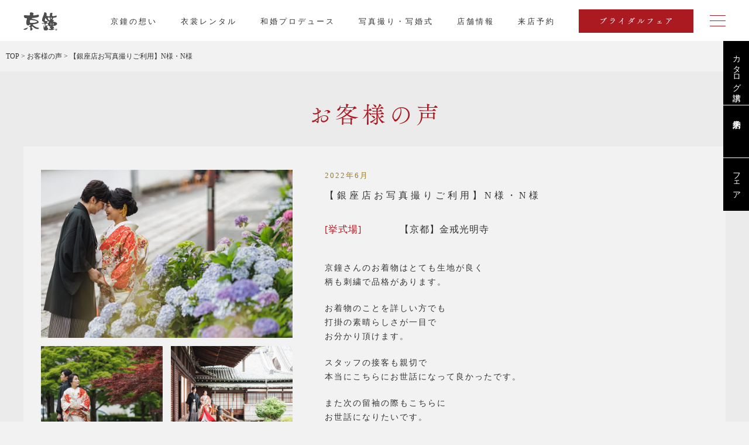

--- FILE ---
content_type: text/html; charset=UTF-8
request_url: https://www.kyokane.co.jp/voice/voice-10221/
body_size: 10958
content:
<!DOCTYPE html>
<html lang="ja">
<head prefix="og: http://ogp.me/ns# fb: http://ogp.me/ns/fb# article: http://ogp.me/ns/article#">
<meta charset="utf-8">
<meta http-equiv="X-UA-Compatible" content="IE=edge">
<meta name="msapplication-config" content="/browserconfig.xml">
<meta name="msapplication-TileColor" content="#ffffff">
<meta name="msapplication-TileImage" content="/mstile-144x144.png">
<link rel="icon" type="image/x-icon" href="/favicon.ico">
<link rel="apple-touch-icon" sizes="180x180" href="/apple-touch-icon-180x180.png">
<link rel="icon" type="image/png" sizes="192x192" href="/android-chrome-192x192.png">
<link rel="manifest" href="/manifest.json">
<meta name='robots' content='index, follow, max-image-preview:large, max-snippet:-1, max-video-preview:-1' />
    <script>
        var ajaxurl = 'https://www.kyokane.co.jp/wp/wp-admin/admin-ajax.php';
        var ajaxnounse = 'f9b07fb04a';
    </script>

	<!-- This site is optimized with the Yoast SEO plugin v21.1 - https://yoast.com/wordpress/plugins/seo/ -->
	<title>【銀座店お写真撮りご利用】N様・N様 | 【京鐘 想い出結婚式】京都・東京の和婚プロデュースと高品質な和装レンタル</title>
	<meta name="description" content="京鐘は「想い出結婚式」の名で世界遺産や格式ある神社仏閣での挙式をプロデュースしてきたパイオニア。35年の信頼があり、提携先は全国70カ所。当社だけがご紹介できる式場も数多くあり、京都・東京をはじめとする由緒ある日本の結婚式をお届けします。" />
	<link rel="canonical" href="https://www.kyokane.co.jp/voice/voice-10221/" />
	<meta property="og:locale" content="ja_JP" />
	<meta property="og:type" content="article" />
	<meta property="og:title" content="【銀座店お写真撮りご利用】N様・N様 | 【京鐘 想い出結婚式】京都・東京の和婚プロデュースと高品質な和装レンタル" />
	<meta property="og:description" content="京鐘は「想い出結婚式」の名で世界遺産や格式ある神社仏閣での挙式をプロデュースしてきたパイオニア。35年の信頼があり、提携先は全国70カ所。当社だけがご紹介できる式場も数多くあり、京都・東京をはじめとする由緒ある日本の結婚式をお届けします。" />
	<meta property="og:url" content="https://www.kyokane.co.jp/voice/voice-10221/" />
	<meta property="og:site_name" content="【京鐘 想い出結婚式】京都・東京の和婚プロデュースと高品質な和装レンタル" />
	<meta property="article:modified_time" content="2023-11-18T02:19:42+00:00" />
	<meta property="og:image" content="https://www.kyokane.co.jp/wp/wp-content/uploads/2023/07/MKK02560333.jpg" />
	<meta property="og:image:width" content="3600" />
	<meta property="og:image:height" content="2400" />
	<meta property="og:image:type" content="image/jpeg" />
	<meta name="twitter:card" content="summary_large_image" />
	<script type="application/ld+json" class="yoast-schema-graph">{"@context":"https://schema.org","@graph":[{"@type":"WebPage","@id":"https://www.kyokane.co.jp/voice/voice-10221/","url":"https://www.kyokane.co.jp/voice/voice-10221/","name":"【銀座店お写真撮りご利用】N様・N様 | 【京鐘 想い出結婚式】京都・東京の和婚プロデュースと高品質な和装レンタル","isPartOf":{"@id":"https://www.kyokane.co.jp/#website"},"primaryImageOfPage":{"@id":"https://www.kyokane.co.jp/voice/voice-10221/#primaryimage"},"image":{"@id":"https://www.kyokane.co.jp/voice/voice-10221/#primaryimage"},"thumbnailUrl":"https://www.kyokane.co.jp/wp/wp-content/uploads/2023/07/MKK02560333.jpg","datePublished":"2023-07-14T04:10:41+00:00","dateModified":"2023-11-18T02:19:42+00:00","description":"京鐘は「想い出結婚式」の名で世界遺産や格式ある神社仏閣での挙式をプロデュースしてきたパイオニア。35年の信頼があり、提携先は全国70カ所。当社だけがご紹介できる式場も数多くあり、京都・東京をはじめとする由緒ある日本の結婚式をお届けします。","breadcrumb":{"@id":"https://www.kyokane.co.jp/voice/voice-10221/#breadcrumb"},"inLanguage":"ja","potentialAction":[{"@type":"ReadAction","target":["https://www.kyokane.co.jp/voice/voice-10221/"]}]},{"@type":"ImageObject","inLanguage":"ja","@id":"https://www.kyokane.co.jp/voice/voice-10221/#primaryimage","url":"https://www.kyokane.co.jp/wp/wp-content/uploads/2023/07/MKK02560333.jpg","contentUrl":"https://www.kyokane.co.jp/wp/wp-content/uploads/2023/07/MKK02560333.jpg","width":3600,"height":2400},{"@type":"BreadcrumbList","@id":"https://www.kyokane.co.jp/voice/voice-10221/#breadcrumb","itemListElement":[{"@type":"ListItem","position":1,"name":"ホーム","item":"https://www.kyokane.co.jp/"},{"@type":"ListItem","position":2,"name":"お客様の声","item":"https://www.kyokane.co.jp/voice/"},{"@type":"ListItem","position":3,"name":"【銀座店お写真撮りご利用】N様・N様"}]},{"@type":"WebSite","@id":"https://www.kyokane.co.jp/#website","url":"https://www.kyokane.co.jp/","name":"【京鐘 想い出結婚式】京都・東京の和婚プロデュースと高品質な和装レンタル","description":"","potentialAction":[{"@type":"SearchAction","target":{"@type":"EntryPoint","urlTemplate":"https://www.kyokane.co.jp/?s={search_term_string}"},"query-input":"required name=search_term_string"}],"inLanguage":"ja"}]}</script>
	<!-- / Yoast SEO plugin. -->


<link rel='dns-prefetch' href='//cdn.jsdelivr.net' />
<script type="text/javascript">
window._wpemojiSettings = {"baseUrl":"https:\/\/s.w.org\/images\/core\/emoji\/14.0.0\/72x72\/","ext":".png","svgUrl":"https:\/\/s.w.org\/images\/core\/emoji\/14.0.0\/svg\/","svgExt":".svg","source":{"concatemoji":"https:\/\/www.kyokane.co.jp\/wp\/wp-includes\/js\/wp-emoji-release.min.js?ver=6.3.7"}};
/*! This file is auto-generated */
!function(i,n){var o,s,e;function c(e){try{var t={supportTests:e,timestamp:(new Date).valueOf()};sessionStorage.setItem(o,JSON.stringify(t))}catch(e){}}function p(e,t,n){e.clearRect(0,0,e.canvas.width,e.canvas.height),e.fillText(t,0,0);var t=new Uint32Array(e.getImageData(0,0,e.canvas.width,e.canvas.height).data),r=(e.clearRect(0,0,e.canvas.width,e.canvas.height),e.fillText(n,0,0),new Uint32Array(e.getImageData(0,0,e.canvas.width,e.canvas.height).data));return t.every(function(e,t){return e===r[t]})}function u(e,t,n){switch(t){case"flag":return n(e,"\ud83c\udff3\ufe0f\u200d\u26a7\ufe0f","\ud83c\udff3\ufe0f\u200b\u26a7\ufe0f")?!1:!n(e,"\ud83c\uddfa\ud83c\uddf3","\ud83c\uddfa\u200b\ud83c\uddf3")&&!n(e,"\ud83c\udff4\udb40\udc67\udb40\udc62\udb40\udc65\udb40\udc6e\udb40\udc67\udb40\udc7f","\ud83c\udff4\u200b\udb40\udc67\u200b\udb40\udc62\u200b\udb40\udc65\u200b\udb40\udc6e\u200b\udb40\udc67\u200b\udb40\udc7f");case"emoji":return!n(e,"\ud83e\udef1\ud83c\udffb\u200d\ud83e\udef2\ud83c\udfff","\ud83e\udef1\ud83c\udffb\u200b\ud83e\udef2\ud83c\udfff")}return!1}function f(e,t,n){var r="undefined"!=typeof WorkerGlobalScope&&self instanceof WorkerGlobalScope?new OffscreenCanvas(300,150):i.createElement("canvas"),a=r.getContext("2d",{willReadFrequently:!0}),o=(a.textBaseline="top",a.font="600 32px Arial",{});return e.forEach(function(e){o[e]=t(a,e,n)}),o}function t(e){var t=i.createElement("script");t.src=e,t.defer=!0,i.head.appendChild(t)}"undefined"!=typeof Promise&&(o="wpEmojiSettingsSupports",s=["flag","emoji"],n.supports={everything:!0,everythingExceptFlag:!0},e=new Promise(function(e){i.addEventListener("DOMContentLoaded",e,{once:!0})}),new Promise(function(t){var n=function(){try{var e=JSON.parse(sessionStorage.getItem(o));if("object"==typeof e&&"number"==typeof e.timestamp&&(new Date).valueOf()<e.timestamp+604800&&"object"==typeof e.supportTests)return e.supportTests}catch(e){}return null}();if(!n){if("undefined"!=typeof Worker&&"undefined"!=typeof OffscreenCanvas&&"undefined"!=typeof URL&&URL.createObjectURL&&"undefined"!=typeof Blob)try{var e="postMessage("+f.toString()+"("+[JSON.stringify(s),u.toString(),p.toString()].join(",")+"));",r=new Blob([e],{type:"text/javascript"}),a=new Worker(URL.createObjectURL(r),{name:"wpTestEmojiSupports"});return void(a.onmessage=function(e){c(n=e.data),a.terminate(),t(n)})}catch(e){}c(n=f(s,u,p))}t(n)}).then(function(e){for(var t in e)n.supports[t]=e[t],n.supports.everything=n.supports.everything&&n.supports[t],"flag"!==t&&(n.supports.everythingExceptFlag=n.supports.everythingExceptFlag&&n.supports[t]);n.supports.everythingExceptFlag=n.supports.everythingExceptFlag&&!n.supports.flag,n.DOMReady=!1,n.readyCallback=function(){n.DOMReady=!0}}).then(function(){return e}).then(function(){var e;n.supports.everything||(n.readyCallback(),(e=n.source||{}).concatemoji?t(e.concatemoji):e.wpemoji&&e.twemoji&&(t(e.twemoji),t(e.wpemoji)))}))}((window,document),window._wpemojiSettings);
</script>
<style type="text/css">
img.wp-smiley,
img.emoji {
	display: inline !important;
	border: none !important;
	box-shadow: none !important;
	height: 1em !important;
	width: 1em !important;
	margin: 0 0.07em !important;
	vertical-align: -0.1em !important;
	background: none !important;
	padding: 0 !important;
}
</style>
	<link rel='stylesheet' id='style-css' href='https://www.kyokane.co.jp/wp/wp-content/themes/kyokane/style.css?ver=6.3.7' type='text/css' media='all' />
<link rel='stylesheet' id='additional-css' href='https://www.kyokane.co.jp/wp/wp-content/themes/kyokane/css/style.css?date=20240502&#038;ver=6.3.7' type='text/css' media='all' />
<link rel='stylesheet' id='wp-block-library-css' href='https://www.kyokane.co.jp/wp/wp-includes/css/dist/block-library/style.min.css?ver=6.3.7' type='text/css' media='all' />
<style id='classic-theme-styles-inline-css' type='text/css'>
/*! This file is auto-generated */
.wp-block-button__link{color:#fff;background-color:#32373c;border-radius:9999px;box-shadow:none;text-decoration:none;padding:calc(.667em + 2px) calc(1.333em + 2px);font-size:1.125em}.wp-block-file__button{background:#32373c;color:#fff;text-decoration:none}
</style>
<style id='global-styles-inline-css' type='text/css'>
body{--wp--preset--color--black: #000000;--wp--preset--color--cyan-bluish-gray: #abb8c3;--wp--preset--color--white: #ffffff;--wp--preset--color--pale-pink: #f78da7;--wp--preset--color--vivid-red: #cf2e2e;--wp--preset--color--luminous-vivid-orange: #ff6900;--wp--preset--color--luminous-vivid-amber: #fcb900;--wp--preset--color--light-green-cyan: #7bdcb5;--wp--preset--color--vivid-green-cyan: #00d084;--wp--preset--color--pale-cyan-blue: #8ed1fc;--wp--preset--color--vivid-cyan-blue: #0693e3;--wp--preset--color--vivid-purple: #9b51e0;--wp--preset--gradient--vivid-cyan-blue-to-vivid-purple: linear-gradient(135deg,rgba(6,147,227,1) 0%,rgb(155,81,224) 100%);--wp--preset--gradient--light-green-cyan-to-vivid-green-cyan: linear-gradient(135deg,rgb(122,220,180) 0%,rgb(0,208,130) 100%);--wp--preset--gradient--luminous-vivid-amber-to-luminous-vivid-orange: linear-gradient(135deg,rgba(252,185,0,1) 0%,rgba(255,105,0,1) 100%);--wp--preset--gradient--luminous-vivid-orange-to-vivid-red: linear-gradient(135deg,rgba(255,105,0,1) 0%,rgb(207,46,46) 100%);--wp--preset--gradient--very-light-gray-to-cyan-bluish-gray: linear-gradient(135deg,rgb(238,238,238) 0%,rgb(169,184,195) 100%);--wp--preset--gradient--cool-to-warm-spectrum: linear-gradient(135deg,rgb(74,234,220) 0%,rgb(151,120,209) 20%,rgb(207,42,186) 40%,rgb(238,44,130) 60%,rgb(251,105,98) 80%,rgb(254,248,76) 100%);--wp--preset--gradient--blush-light-purple: linear-gradient(135deg,rgb(255,206,236) 0%,rgb(152,150,240) 100%);--wp--preset--gradient--blush-bordeaux: linear-gradient(135deg,rgb(254,205,165) 0%,rgb(254,45,45) 50%,rgb(107,0,62) 100%);--wp--preset--gradient--luminous-dusk: linear-gradient(135deg,rgb(255,203,112) 0%,rgb(199,81,192) 50%,rgb(65,88,208) 100%);--wp--preset--gradient--pale-ocean: linear-gradient(135deg,rgb(255,245,203) 0%,rgb(182,227,212) 50%,rgb(51,167,181) 100%);--wp--preset--gradient--electric-grass: linear-gradient(135deg,rgb(202,248,128) 0%,rgb(113,206,126) 100%);--wp--preset--gradient--midnight: linear-gradient(135deg,rgb(2,3,129) 0%,rgb(40,116,252) 100%);--wp--preset--font-size--small: 13px;--wp--preset--font-size--medium: 20px;--wp--preset--font-size--large: 36px;--wp--preset--font-size--x-large: 42px;--wp--preset--spacing--20: 0.44rem;--wp--preset--spacing--30: 0.67rem;--wp--preset--spacing--40: 1rem;--wp--preset--spacing--50: 1.5rem;--wp--preset--spacing--60: 2.25rem;--wp--preset--spacing--70: 3.38rem;--wp--preset--spacing--80: 5.06rem;--wp--preset--shadow--natural: 6px 6px 9px rgba(0, 0, 0, 0.2);--wp--preset--shadow--deep: 12px 12px 50px rgba(0, 0, 0, 0.4);--wp--preset--shadow--sharp: 6px 6px 0px rgba(0, 0, 0, 0.2);--wp--preset--shadow--outlined: 6px 6px 0px -3px rgba(255, 255, 255, 1), 6px 6px rgba(0, 0, 0, 1);--wp--preset--shadow--crisp: 6px 6px 0px rgba(0, 0, 0, 1);}:where(.is-layout-flex){gap: 0.5em;}:where(.is-layout-grid){gap: 0.5em;}body .is-layout-flow > .alignleft{float: left;margin-inline-start: 0;margin-inline-end: 2em;}body .is-layout-flow > .alignright{float: right;margin-inline-start: 2em;margin-inline-end: 0;}body .is-layout-flow > .aligncenter{margin-left: auto !important;margin-right: auto !important;}body .is-layout-constrained > .alignleft{float: left;margin-inline-start: 0;margin-inline-end: 2em;}body .is-layout-constrained > .alignright{float: right;margin-inline-start: 2em;margin-inline-end: 0;}body .is-layout-constrained > .aligncenter{margin-left: auto !important;margin-right: auto !important;}body .is-layout-constrained > :where(:not(.alignleft):not(.alignright):not(.alignfull)){max-width: var(--wp--style--global--content-size);margin-left: auto !important;margin-right: auto !important;}body .is-layout-constrained > .alignwide{max-width: var(--wp--style--global--wide-size);}body .is-layout-flex{display: flex;}body .is-layout-flex{flex-wrap: wrap;align-items: center;}body .is-layout-flex > *{margin: 0;}body .is-layout-grid{display: grid;}body .is-layout-grid > *{margin: 0;}:where(.wp-block-columns.is-layout-flex){gap: 2em;}:where(.wp-block-columns.is-layout-grid){gap: 2em;}:where(.wp-block-post-template.is-layout-flex){gap: 1.25em;}:where(.wp-block-post-template.is-layout-grid){gap: 1.25em;}.has-black-color{color: var(--wp--preset--color--black) !important;}.has-cyan-bluish-gray-color{color: var(--wp--preset--color--cyan-bluish-gray) !important;}.has-white-color{color: var(--wp--preset--color--white) !important;}.has-pale-pink-color{color: var(--wp--preset--color--pale-pink) !important;}.has-vivid-red-color{color: var(--wp--preset--color--vivid-red) !important;}.has-luminous-vivid-orange-color{color: var(--wp--preset--color--luminous-vivid-orange) !important;}.has-luminous-vivid-amber-color{color: var(--wp--preset--color--luminous-vivid-amber) !important;}.has-light-green-cyan-color{color: var(--wp--preset--color--light-green-cyan) !important;}.has-vivid-green-cyan-color{color: var(--wp--preset--color--vivid-green-cyan) !important;}.has-pale-cyan-blue-color{color: var(--wp--preset--color--pale-cyan-blue) !important;}.has-vivid-cyan-blue-color{color: var(--wp--preset--color--vivid-cyan-blue) !important;}.has-vivid-purple-color{color: var(--wp--preset--color--vivid-purple) !important;}.has-black-background-color{background-color: var(--wp--preset--color--black) !important;}.has-cyan-bluish-gray-background-color{background-color: var(--wp--preset--color--cyan-bluish-gray) !important;}.has-white-background-color{background-color: var(--wp--preset--color--white) !important;}.has-pale-pink-background-color{background-color: var(--wp--preset--color--pale-pink) !important;}.has-vivid-red-background-color{background-color: var(--wp--preset--color--vivid-red) !important;}.has-luminous-vivid-orange-background-color{background-color: var(--wp--preset--color--luminous-vivid-orange) !important;}.has-luminous-vivid-amber-background-color{background-color: var(--wp--preset--color--luminous-vivid-amber) !important;}.has-light-green-cyan-background-color{background-color: var(--wp--preset--color--light-green-cyan) !important;}.has-vivid-green-cyan-background-color{background-color: var(--wp--preset--color--vivid-green-cyan) !important;}.has-pale-cyan-blue-background-color{background-color: var(--wp--preset--color--pale-cyan-blue) !important;}.has-vivid-cyan-blue-background-color{background-color: var(--wp--preset--color--vivid-cyan-blue) !important;}.has-vivid-purple-background-color{background-color: var(--wp--preset--color--vivid-purple) !important;}.has-black-border-color{border-color: var(--wp--preset--color--black) !important;}.has-cyan-bluish-gray-border-color{border-color: var(--wp--preset--color--cyan-bluish-gray) !important;}.has-white-border-color{border-color: var(--wp--preset--color--white) !important;}.has-pale-pink-border-color{border-color: var(--wp--preset--color--pale-pink) !important;}.has-vivid-red-border-color{border-color: var(--wp--preset--color--vivid-red) !important;}.has-luminous-vivid-orange-border-color{border-color: var(--wp--preset--color--luminous-vivid-orange) !important;}.has-luminous-vivid-amber-border-color{border-color: var(--wp--preset--color--luminous-vivid-amber) !important;}.has-light-green-cyan-border-color{border-color: var(--wp--preset--color--light-green-cyan) !important;}.has-vivid-green-cyan-border-color{border-color: var(--wp--preset--color--vivid-green-cyan) !important;}.has-pale-cyan-blue-border-color{border-color: var(--wp--preset--color--pale-cyan-blue) !important;}.has-vivid-cyan-blue-border-color{border-color: var(--wp--preset--color--vivid-cyan-blue) !important;}.has-vivid-purple-border-color{border-color: var(--wp--preset--color--vivid-purple) !important;}.has-vivid-cyan-blue-to-vivid-purple-gradient-background{background: var(--wp--preset--gradient--vivid-cyan-blue-to-vivid-purple) !important;}.has-light-green-cyan-to-vivid-green-cyan-gradient-background{background: var(--wp--preset--gradient--light-green-cyan-to-vivid-green-cyan) !important;}.has-luminous-vivid-amber-to-luminous-vivid-orange-gradient-background{background: var(--wp--preset--gradient--luminous-vivid-amber-to-luminous-vivid-orange) !important;}.has-luminous-vivid-orange-to-vivid-red-gradient-background{background: var(--wp--preset--gradient--luminous-vivid-orange-to-vivid-red) !important;}.has-very-light-gray-to-cyan-bluish-gray-gradient-background{background: var(--wp--preset--gradient--very-light-gray-to-cyan-bluish-gray) !important;}.has-cool-to-warm-spectrum-gradient-background{background: var(--wp--preset--gradient--cool-to-warm-spectrum) !important;}.has-blush-light-purple-gradient-background{background: var(--wp--preset--gradient--blush-light-purple) !important;}.has-blush-bordeaux-gradient-background{background: var(--wp--preset--gradient--blush-bordeaux) !important;}.has-luminous-dusk-gradient-background{background: var(--wp--preset--gradient--luminous-dusk) !important;}.has-pale-ocean-gradient-background{background: var(--wp--preset--gradient--pale-ocean) !important;}.has-electric-grass-gradient-background{background: var(--wp--preset--gradient--electric-grass) !important;}.has-midnight-gradient-background{background: var(--wp--preset--gradient--midnight) !important;}.has-small-font-size{font-size: var(--wp--preset--font-size--small) !important;}.has-medium-font-size{font-size: var(--wp--preset--font-size--medium) !important;}.has-large-font-size{font-size: var(--wp--preset--font-size--large) !important;}.has-x-large-font-size{font-size: var(--wp--preset--font-size--x-large) !important;}
.wp-block-navigation a:where(:not(.wp-element-button)){color: inherit;}
:where(.wp-block-post-template.is-layout-flex){gap: 1.25em;}:where(.wp-block-post-template.is-layout-grid){gap: 1.25em;}
:where(.wp-block-columns.is-layout-flex){gap: 2em;}:where(.wp-block-columns.is-layout-grid){gap: 2em;}
.wp-block-pullquote{font-size: 1.5em;line-height: 1.6;}
</style>
<link rel='stylesheet' id='contact-form-7-css' href='https://www.kyokane.co.jp/wp/wp-content/plugins/contact-form-7/includes/css/styles.css?ver=5.0.5' type='text/css' media='all' />
<link rel='stylesheet' id='contact-form-7-confirm-css' href='https://www.kyokane.co.jp/wp/wp-content/plugins/contact-form-7-add-confirm/includes/css/styles.css?ver=5.1' type='text/css' media='all' />
<script type='text/javascript' src='https://www.kyokane.co.jp/wp/wp-includes/js/jquery/jquery.min.js?ver=3.7.0' id='jquery-core-js'></script>
<script type='text/javascript' src='https://www.kyokane.co.jp/wp/wp-includes/js/jquery/jquery-migrate.min.js?ver=3.4.1' id='jquery-migrate-js'></script>
<script type='text/javascript' src='https://cdn.jsdelivr.net/npm/flatpickr/dist/flatpickr.min.js?ver=6.3.7' id='flatpicker-js-js'></script>
<script type='text/javascript' src='https://cdn.jsdelivr.net/npm/flatpickr/dist/l10n/ja.js?ver=6.3.7' id='flatpicker-locale-ja-js'></script>
<link rel="https://api.w.org/" href="https://www.kyokane.co.jp/wp-json/" /><link rel="EditURI" type="application/rsd+xml" title="RSD" href="https://www.kyokane.co.jp/wp/xmlrpc.php?rsd" />
<meta name="generator" content="WordPress 6.3.7" />
<link rel='shortlink' href='https://www.kyokane.co.jp/?p=10221' />
<link rel="alternate" type="application/json+oembed" href="https://www.kyokane.co.jp/wp-json/oembed/1.0/embed?url=https%3A%2F%2Fwww.kyokane.co.jp%2Fvoice%2Fvoice-10221%2F" />
<link rel="alternate" type="text/xml+oembed" href="https://www.kyokane.co.jp/wp-json/oembed/1.0/embed?url=https%3A%2F%2Fwww.kyokane.co.jp%2Fvoice%2Fvoice-10221%2F&#038;format=xml" />
		<script>
			( function() {
				window.onpageshow = function( event ) {
					// Defined window.wpforms means that a form exists on a page.
					// If so and back/forward button has been clicked,
					// force reload a page to prevent the submit button state stuck.
					if ( typeof window.wpforms !== 'undefined' && event.persisted ) {
						window.location.reload();
					}
				};
			}() );
		</script>
		<style id="wpforms-css-vars-root">
				:root {
					--wpforms-field-border-radius: 3px;
--wpforms-field-border-style: solid;
--wpforms-field-border-size: 1px;
--wpforms-field-background-color: #ffffff;
--wpforms-field-border-color: rgba( 0, 0, 0, 0.25 );
--wpforms-field-border-color-spare: rgba( 0, 0, 0, 0.25 );
--wpforms-field-text-color: rgba( 0, 0, 0, 0.7 );
--wpforms-field-menu-color: #ffffff;
--wpforms-label-color: rgba( 0, 0, 0, 0.85 );
--wpforms-label-sublabel-color: rgba( 0, 0, 0, 0.55 );
--wpforms-label-error-color: #d63637;
--wpforms-button-border-radius: 3px;
--wpforms-button-border-style: none;
--wpforms-button-border-size: 1px;
--wpforms-button-background-color: #066aab;
--wpforms-button-border-color: #066aab;
--wpforms-button-text-color: #ffffff;
--wpforms-page-break-color: #066aab;
--wpforms-background-image: none;
--wpforms-background-position: center center;
--wpforms-background-repeat: no-repeat;
--wpforms-background-size: cover;
--wpforms-background-width: 100px;
--wpforms-background-height: 100px;
--wpforms-background-color: rgba( 0, 0, 0, 0 );
--wpforms-background-url: none;
--wpforms-container-padding: 0px;
--wpforms-container-border-style: none;
--wpforms-container-border-width: 1px;
--wpforms-container-border-color: #000000;
--wpforms-container-border-radius: 3px;
--wpforms-field-size-input-height: 43px;
--wpforms-field-size-input-spacing: 15px;
--wpforms-field-size-font-size: 16px;
--wpforms-field-size-line-height: 19px;
--wpforms-field-size-padding-h: 14px;
--wpforms-field-size-checkbox-size: 16px;
--wpforms-field-size-sublabel-spacing: 5px;
--wpforms-field-size-icon-size: 1;
--wpforms-label-size-font-size: 16px;
--wpforms-label-size-line-height: 19px;
--wpforms-label-size-sublabel-font-size: 14px;
--wpforms-label-size-sublabel-line-height: 17px;
--wpforms-button-size-font-size: 17px;
--wpforms-button-size-height: 41px;
--wpforms-button-size-padding-h: 15px;
--wpforms-button-size-margin-top: 10px;
--wpforms-container-shadow-size-box-shadow: none;

				}
			</style><script src="https://www.kyokane.co.jp/wp/wp-content/themes/kyokane/js/viewport.js"></script>
<!-- Google Tag Manager -->
<script>(function(w,d,s,l,i){w[l]=w[l]||[];w[l].push({'gtm.start':
new Date().getTime(),event:'gtm.js'});var f=d.getElementsByTagName(s)[0],
j=d.createElement(s),dl=l!='dataLayer'?'&l='+l:'';j.async=true;j.src=
'https://www.googletagmanager.com/gtm.js?id='+i+dl;f.parentNode.insertBefore(j,f);
})(window,document,'script','dataLayer','GTM-5RKNWLV');</script>
<!-- End Google Tag Manager -->


<!-- Google tag (gtag.js) -->
<script async src="https://www.googletagmanager.com/gtag/js?id=G-LEF8B65PQF"></script>
<script>
  window.dataLayer = window.dataLayer || [];
  function gtag(){dataLayer.push(arguments);}
  gtag('js', new Date());
  gtag('config', 'G-LEF8B65PQF');
</script>
<!-- End Google tag (gtag.js) -->

</head>
<body id="voice-10221">
<!-- Google Tag Manager (noscript) -->
<noscript><iframe src="https://www.googletagmanager.com/ns.html?id=GTM-5RKNWLV"
height="0" width="0" style="display:none;visibility:hidden"></iframe></noscript>
<!-- End Google Tag Manager (noscript) -->


<header>
  <div class="container">
      <h1><a href="/">京都・東京で和装、和婚プロデュースなら「京鐘」 </a></h1>
      <nav class="gnav">
      <ul>
        <li><a href="/concept/">京鐘の想い</a></li>
        <li><a href="/dress/">衣裳レンタル</a></li>
        <li><a href="/produce/">和婚プロデュース</a></li>
        <li><a href="/location/">写真撮り・写婚式</a></li>
        <li><a href="/shop/">店舗情報</a></li>
        <li class="reservation"><a href="/reservation"><span>来店予約</span></a></li>
      </ul>
      <p class="fair"><a href="/fair/"><span>ブライダルフェア</span></a></p>
    </nav>

    
    <div class="utilities">
      <p class="en"><a href="/en/"><span>EN</span></a></p>
      <div id="menuButton">
        <div class="line01"></div>
        <div class="line02"></div>
        <div class="line03"></div>
      </div>
    </div>
    <p id="tocontents"></p>
  </div>
</header>





<nav class="gnav sidenav hidden-sp">
  <style>
    .gnav.sidenav.hidden-sp ul li:first-child {
      height: 110px;
    }
  </style>
    <ul>
      <li><a href="https://www.kyokane.co.jp/catalog/">カタログ請求</a></li>
      <li><a href="/reservation/">来店予約</a></li>
      <li><a href="/fair/">フェア</a></li>
    </ul>
</nav>

<nav class="ftnav hidden-pc">
  <ul>
    <li><a href="https://www.kyokane.co.jp/catalog/">カタログ請求</a></li>
    <li><a href="/reservation/">来店予約</a></li>
    <li><a href="/fair/">フェア</a></li>
  </ul>
</nav>











<div class="breadcrumbs" typeof="BreadcrumbList" vocab="http://schema.org/">
  <!-- Breadcrumb NavXT 7.2.0 -->
<span property="itemListElement" typeof="ListItem"><a property="item" typeof="WebPage" title="Go to 【京鐘 想い出結婚式】京都・東京の和婚プロデュースと高品質な和装レンタル." href="https://www.kyokane.co.jp" class="home"><span property="name">TOP</span></a><meta property="position" content="1"></span> &gt; <span property="itemListElement" typeof="ListItem"><a property="item" typeof="WebPage" title="Go to お客様の声." href="https://www.kyokane.co.jp/voice/" class="archive post-voice-archive"><span property="name">お客様の声</span></a><meta property="position" content="2"></span> &gt; <span class="post post-voice current-item">【銀座店お写真撮りご利用】N様・N様</span></div>









<!--  -->
<style>
.gnav.tpnav.hidden-sp{
    bottom: -150px;
}
.gnav.tpnav.hidden-sp ul{
    background: brown;
}
.gnav.tpnav.hidden-sp ul li {
    padding: 20px;
    border-right: 1px solid white;
    margin: 0px;
    min-width: 150px;
    text-align: center;
}
.gnav.tpnav.hidden-sp ul li a{
    color: white;
}

.ftnav.hidden-pc{
  position: fixed;
    bottom: 0;
    width: 100%;
    z-index: 999;
}
.ftnav.hidden-pc ul{
   background: black;
    display: flex;
    align-items: center;
    justify-content: center;
}
.ftnav.hidden-pc ul li {
    padding: 20px;
    border-right: 1px solid white;
    margin: 0px;
    text-align: center;
    width: 34%;
}
.ftnav.hidden-pc ul li a{
    color: white;
}
.gnav.sidenav.hidden-sp{
    position: fixed;
    right: 0;
    z-index: 999;
}
.gnav.sidenav.hidden-sp ul{
    background: black;
    display:grid;
}
/*.gnav.sidenav.hidden-sp ul li{
    padding: 15px;
    border-bottom: 1px solid white;
     -webkit-writing-mode: vertical-rl;
      -ms-writing-mode: tb-rl;
          writing-mode: vertical-rl;
}*/
.gnav.sidenav.hidden-sp ul li {
    padding: 15px;
    border-bottom: 1px solid white;
    -webkit-writing-mode: vertical-rl;
    -ms-writing-mode: tb-rl;
    writing-mode: vertical-rl;
    height: 90px;
    display: -ms-flexbox;
    align-items: center;
    justify-content: center;
}
.gnav.sidenav.hidden-sp ul li a{
  color:white;
}
.gnav.sidenav.hidden-sp ul li:last-child {
    border-bottom: none;
}
.m_h1 .link {
    display:none !important;
}
footer .bottom{
    padding-bottom: 40px;
}
@media (min-width: 760px){
.m_top_lead {
    padding-top: 200px;
}
}
</style>
<!--  -->


<main>
  <section class="m_h1">
    <div class="container">
      <h1 class="voice">お客様の声</h1>
    </div>
  </section>
  <section class="m_panel">
    <div class="container">
      <div class="image">
                  <img width="1024" height="683" src="https://www.kyokane.co.jp/wp/wp-content/uploads/2023/07/MKK02560333-1024x683.jpg" class="attachment-large size-large wp-post-image" alt="" decoding="async" fetchpriority="high" srcset="https://www.kyokane.co.jp/wp/wp-content/uploads/2023/07/MKK02560333-1024x683.jpg 1024w, https://www.kyokane.co.jp/wp/wp-content/uploads/2023/07/MKK02560333-300x200.jpg 300w, https://www.kyokane.co.jp/wp/wp-content/uploads/2023/07/MKK02560333-768x512.jpg 768w" sizes="(max-width: 1024px) 100vw, 1024px" />                          <ul class="thumbs">
                          <li><img width="275" height="183" src="https://www.kyokane.co.jp/wp/wp-content/uploads/2023/07/MKK02560364-1024x683.jpg" alt="【銀座店お写真撮りご利用】N様・N様"></li>
                          <li><img width="275" height="183" src="https://www.kyokane.co.jp/wp/wp-content/uploads/2023/07/MKK02560100-1024x683.jpg" alt="【銀座店お写真撮りご利用】N様・N様"></li>
                          <li><img width="275" height="183" src="https://www.kyokane.co.jp/wp/wp-content/uploads/2023/07/MKK02560146-1024x683.jpg" alt="【銀座店お写真撮りご利用】N様・N様"></li>
                          <li><img width="275" height="183" src="https://www.kyokane.co.jp/wp/wp-content/uploads/2023/07/MKK02560202-1024x683.jpg" alt="【銀座店お写真撮りご利用】N様・N様"></li>
                          <li><img width="275" height="183" src="https://www.kyokane.co.jp/wp/wp-content/uploads/2023/07/MKK02560035-1024x683.jpg" alt="【銀座店お写真撮りご利用】N様・N様"></li>
                          <li><img width="275" height="183" src="https://www.kyokane.co.jp/wp/wp-content/uploads/2023/07/MKK02560387-1024x683.jpg" alt="【銀座店お写真撮りご利用】N様・N様"></li>
                          <li><img width="275" height="183" src="https://www.kyokane.co.jp/wp/wp-content/uploads/2023/07/MKK02560078-683x1024.jpg" alt="【銀座店お写真撮りご利用】N様・N様"></li>
                          <li><img width="275" height="183" src="https://www.kyokane.co.jp/wp/wp-content/uploads/2023/07/MKK02560191-683x1024.jpg" alt="【銀座店お写真撮りご利用】N様・N様"></li>
                          <li><img width="275" height="183" src="https://www.kyokane.co.jp/wp/wp-content/uploads/2023/07/MKK02560461-683x1024.jpg" alt="【銀座店お写真撮りご利用】N様・N様"></li>
                          <li><img width="275" height="183" src="https://www.kyokane.co.jp/wp/wp-content/uploads/2023/07/MKK02560067-683x1024.jpg" alt="【銀座店お写真撮りご利用】N様・N様"></li>
                      </ul>
              </div>
      <div class="voice_text">
        <div class="top">
          <p class="date">2022年6月</p>
          <h2>【銀座店お写真撮りご利用】N様・N様</h2>
          <dl>
                          <dt>[挙式場]</dt>
              <dd><a href="https://www.kyokane.co.jp/ceremony/place/kyoto/konkaikomyoji">【京都】金戒光明寺</a></dd>
                                  </dl>
          <div class="comment">
            <p><p>京鐘さんのお着物はとても生地が良く<br />
柄も刺繍で品格があります。</p>
<p>お着物のことを詳しい方でも<br />
打掛の素晴らしさが一目で<br />
お分かり頂けます。</p>
<p>スタッフの接客も親切で<br />
本当にこちらにお世話になって良かったです。</p>
<p>また次の留袖の際もこちらに<br />
お世話になりたいです。</p>
<p>とくに京都の有名なお寺と提携されており<br />
非公開の場所で撮影出来るのもおすすめです。</p>
<p>次回は家族で京都で撮影したいです。<br />
又、宜しくお願いします。</p>
<p>色打掛795：景福松竹梅　若菜</p>
</p>
          </div>
        </div>
      </div>
    </div>
  </section>
  <section class="m_pagenate compact">
    <div class="container">
      <a class="prev" href="https://www.kyokane.co.jp/voice/voice-10106/" rel="prev">前へ</a>      <a href="/voice/" class="all">一覧へもどる</a>
      <a class="next" href="https://www.kyokane.co.jp/voice/voice-11627/" rel="next">次へ</a>    </div>
  </section>
  <section class="m_bottom_contents">
    <div class="container">
      <h2>Contents</h2>
      <ul>
        <li><a href="https://www.kyokane.co.jp/voice"><span class="voice">お客様の声</span></a></li>
        <li><a href="https://www.kyokane.co.jp/gallery"><span class="gallery">フォトギャラリー</span></a></li>
        <li><a href="https://www.kyokane.co.jp/blog"><span class="blog">スタッフブログ</span></a></li>
        <li class="sns">
          <a href="https://www.facebook.com/kyokanewedding" target="_blank"><span class="fb">facebook</span></a>
          <a href="https://www.instagram.com/kyokanewedding/" target="_blank"><span class="ig">instagram</span></a>
        </li>
      </ul>
    </div>
  </section></main>
<footer>
  <div class="reservation">
    <div class="container">
      <style>
        footer .reservation a span {
          background-image: none !important;
          text-indent: inherit !important;
          letter-spacing: 0.1rem !important;
          width: inherit !important;
          text-align: center !important;
          font-size: 16px !important;
          color: #fff !important;
        }
      </style>
		<p><a href="https://www.kyokane.co.jp/catalog/"><span>カタログ請求</span></a></p>
    </div>
  </div>
  <div class="sitemap">
    <div class="container">
      <nav class="sp">
        <h2><span>メニュー</span></h2>
        <div class="sitemap_link">
          <ul>
            <li><a href="/">トップページ</a></li>
            <li><a href="/concept/">京鐘の想い</a></li>
            <li><a href="/voice/">お客様の声</a></li>
            <li><a href="/gallery/">フォトギャラリー</a></li>
            <li><a href="/blog/">スタッフブログ</a></li>
          </ul>
          <dl class="accordion">
            <dt><a href="javascript:void(0);">和婚プロデュース</a></dt>
            <dd style="display: none;">
              <ul>
                <li><a href="/produce/">和婚プロデュース</a></li>
                <li><a href="/ceremony/">神社仏閣</a></li>
                <li><a href="/plan/">和婚プラン</a></li>
                <li><a href="/fair/ceremony/">ブライダルフェア（和婚）</a></li>
                <li><a href="/voice/">お客様の声（和婚）</a></li>
                <li><a href="/flow/">当日までの流れ</a></li>
                <li><a href="/theday/">挙式当日の流れ</a></li>
              </ul>
            </dd>
          </dl>
          <dl class="accordion">
            <dt><a href="javascript:void(0);">衣裳レンタル</a></dt>
            <dd style="display: none;">
              <ul>
                <li><a href="/dress/">衣裳レンタル</a></li>
                <li><a href="/costumeplan/">衣裳プラン</a></li>
                <li><a href="/fair/costume/">ブライダルフェア（衣裳）</a></li>
				<li><a href="/irouchikake/">色打掛特集</a></li>
              </ul>
            </dd>
          </dl>
          <dl class="accordion">
            <dt><a href="javascript:void(0);">写真撮り・写婚式</a></dt>
            <dd style="display: none;">
              <ul>
                <li><a href="/location/">写真撮り・写婚式</a></li>
                <li><a href="/locationplan/">写真撮りプラン</a></li>
                <li><a href="/fair/photo/">ブライダルフェア（写真）</a></li>
              </ul>
            </dd>
          </dl>
          <dl class="accordion">
            <dt><a href="javascript:void(0);">店舗情報</a></dt>
            <dd style="display: none;">
              <ul>
                <li><a href="/shop/">店舗情報</a></li>
                <li><a href="/about/">会社概要</a></li>
                <li><a href="/recruit/">採用情報</a></li>
              </ul>
            </dd>
          </dl>
          <ul>
            <li><a href="/reservation">来店予約</a></li>
            <li><a href="https://www.kyokane.co.jp/catalog/">カタログ請求</a></li>
            <li><a href="/contact/">お問い合わせ</a></li>
            <li><a href="/policy/">プライバシーポリシー</a></li>
          </ul>
        </div>
        <!-- <ul>
          <li><a href="/">TOPページ</a></li>
          <li><a href="/concept/">京鐘の想い</a></li>
          <li><a href="/dress/">衣裳レンタル</a></li>
          <li><a href="/produce/">神社仏閣和婚式</a></li>
          <li><a href="/location/">写真撮り</a></li>
          <li><a href="/shop/">店舗情報</a></li>
          <li><a href="/reservation/">来店予約</a></li>
          <li><a href="/request/">資料請求</a></li>
          <li><a href="/fair/">ブライダルフェア</a></li>
          <li><a href="/voice/">お客様の声</a></li>
          <li><a href="/gallery/">フォトギャラリー</a></li>
          <li><a href="/blog/">スタッフブログ</a></li>
          <li><a href="/news/">ニュースリリース</a></li>
          <li><a href="https://www.facebook.com/kyokanewedding" target="_blank">Facebook</a></li>
          <li><a href="https://www.instagram.com/kyokanewedding/" target="_blank">Instagram</a></li>
          <li><a href="/about/">会社概要</a></li>
          <li><a href="/recruit/">採用情報</a></li>
          <li><a href="/contact/">お問い合わせ</a></li>
          <li><a href="/policy/">プライバシーポリシー</a></li>
        </ul> -->
      </nav>
      <nav class="pc">
        <div class="sitemap_link">
          <dl>
            <dt><a href="/">トップページ</a></dt>
            <dd><a href="/concept/">京鐘の想い</a></dd>
            <dd><a href="/voice/">お客様の声</a></dd>
            <dd><a href="/gallery/">フォトギャラリー</a></dd>
            <dd><a href="/blog/">スタッフブログ</a></dd>
          </dl>
          <dl>
            <dt><a href="/produce/">和婚プロデュース</a></dt>
            <dd><a href="/ceremony/">神社仏閣</a></dd>
            <dd><a href="/plan/">和婚プラン</a></dd>
            <dd><a href="/fair/ceremony/">ブライダルフェア（和婚）</a></dd>
            <dd><a href="/voice/">お客様の声（和婚）</a></dd>
            <dd><a href="/flow/">当日までの流れ</a></dd>
            <dd><a href="/theday/">挙式当日の流れ</a></dd>
          </dl>
          <dl>
            <dt><a href="/dress/">衣裳レンタル</a></dt>
            <dd><a href="/costumeplan/">衣裳プラン</a></dd>
            <dd><a href="/fair/costume/">ブライダルフェア（衣裳）</a></dd>
			<dd><a href="/irouchikake/">色打掛特集</a></dd>
          </dl>
          <dl>
            <dt><a href="/location/">写真撮り・写婚式</a></dt>
            <dd><a href="/locationplan/">写真撮りプラン</a></dd>
            <dd><a href="/fair/photo/">ブライダルフェア（写真）</a></dd>
          </dl>
          <dl>
            <dt><a href="/shop/">店舗情報</a></dt>
            <dd><a href="/about/">会社概要</a></dd>
            <dd><a href="/recruit/">採用情報</a></dd>
          </dl>
          <dl>
            <dt><a href="/reservation">来店予約</a></dt>
            <dd><a href="https://www.kyokane.co.jp/catalog/">カタログ請求</a></dd>
            <dd><a href="/contact/">お問い合わせ</a></dd>
            <dd><a href="/policy/">プライバシーポリシー</a></dd>
          </dl>
        </div>

        <ul class="sns">
          <li><a href="https://www.facebook.com/kyokanewedding" target="_blank"><span class="fb">facebook</span></a></li>
          <li><a href="https://www.instagram.com/kyokanewedding/" target="_blank"><span class="ig">instagram</span></a></li>
        </ul>
      </nav>
      <p id="pageTop"><a href="javascript:void(0);"></a></p>
      <div class="bottom">
        <p class="logo"><a href="/">京鐘</a></p>
        <p class="copyright">COPYRIGHT &copy; 2026 KYOKANE ALL RIGHTS RESERVED.</p>
      </div>
    </div>
  </div>
</footer>
<script>
  (function($) {
  $(function(){
    /**
     * setup picker
     */
    var _tomorrow = new Date();
    _tomorrow.setDate(_tomorrow.getDate() + 1);

    var _pickerconfig = {
      minDate: _tomorrow
    };
    flatpickr.localize(flatpickr.l10ns.ja);
    flatpickr('#calendar',_pickerconfig);
    flatpickr('#calendar2',_pickerconfig);

    /**
     * store
     */
    var _DateList = {
      kyoto:'<option value="">---</option><option value="10：00">10：00</option><option value="14：00">14：00</option><option value="16：00">16：00</option>',//京都
      ginzaNom:'<option value="">---</option><option value="10：00">10：00</option><option value="12：30">12：30</option><option value="15：00">15：00</option><option value="17：30">17：30</option><option value="18：30">18：30</option>',//銀座平日
      ginzaHoly:'<option value="">---</option><option value="10：00">10：00</option><option value="12：30">12：30</option><option value="15：00">15：00</option><option value="17：30">17：30</option><option value="18：30">18：30</option>'//銀座土日祝
    };
    var _checkBoxes = ['ウエディングドレス（京都店のみ）','カラードレス（京都店のみ）','タキシード'];
    /**
     * state
     */
    var _is_kyoto = function(string){
      return string === 'KYOKANE WEDDING Kyoto 京都店';
    };

    var _is_ginza = function(string){
      return string === 'KYOKANE WEDDING Ginza 銀座店';
    };

    /**
     * functions
     */
    var removeCheckBox = function(){
    	_checkBoxes.forEach(function(name) {
  			$('input[value="'+name+'"]').parents('.wpcf7-list-item').hide();
		});
    };
    var showCheckBox = function(){
    	_checkBoxes.forEach(function(name) {
  			$('input[value="'+name+'"]').parents('.wpcf7-list-item').show();
		});
    };
    var ReplacementTimes = function(){
      var shopname = $('[name="shop"]:checked').val();
      var schedule = $('[name="visit_schedule4"]');
      //kyoto
      if(_is_kyoto(shopname)){
      	showCheckBox();
        schedule.html(_DateList.kyoto);
        return;
      }
      //ginza
      if(_is_ginza(shopname)){
      	removeCheckBox();
        var date = $('[name="visit_schedule_all"]').val();
        if(!date){
          schedule.html(_DateList.ginzaNom);
          return;
        }
        //yasumiライブラリに投げて判定
        $.ajax({
          type: 'POST',
          url: ajaxurl,
          dataType: 'json',
          data : {
            'date':date,
            'action' : 'ajax_check_holiday',
            '_nonce': ajaxnounse
          }
        })
        .then(
          function (data) {
            if(data == 'is_holiday'){
              schedule.html(_DateList.ginzaHoly);
              return;
            }

            schedule.html(_DateList.ginzaNom);
            return;
          },
          function (xhr, status, error) {
            console.log(xhr);
            console.log(status);
            console.log(error);
        });
      }
    };

    /**
     * events
     */
    //load
    $(window).on('load',function(){
      ReplacementTimes();
    });
    //"shop" change
    $('[name="shop"]').change(function(){
      ReplacementTimes();
    });
    //"visit_schedule_all" change
    $('[name="visit_schedule_all"]').change(function(){
      ReplacementTimes();
    });
  });
  })(jQuery);
</script>
<script type='text/javascript' id='contact-form-7-js-extra'>
/* <![CDATA[ */
var wpcf7 = {"apiSettings":{"root":"https:\/\/www.kyokane.co.jp\/wp-json\/contact-form-7\/v1","namespace":"contact-form-7\/v1"},"recaptcha":{"messages":{"empty":"Please verify that you are not a robot."}}};
/* ]]> */
</script>
<script type='text/javascript' src='https://www.kyokane.co.jp/wp/wp-content/plugins/contact-form-7/includes/js/scripts.js?ver=5.0.5' id='contact-form-7-js'></script>
<script type='text/javascript' src='https://www.kyokane.co.jp/wp/wp-includes/js/jquery/jquery.form.min.js?ver=4.3.0' id='jquery-form-js'></script>
<script type='text/javascript' src='https://www.kyokane.co.jp/wp/wp-content/plugins/contact-form-7-add-confirm/includes/js/scripts.js?ver=5.1' id='contact-form-7-confirm-js'></script>
<script src="https://www.kyokane.co.jp/wp/wp-content/themes/kyokane/js/jquery.min.js"></script>
<!-- <script type="text/javascript">
  //aタグのAjax遷移を無効化
  $(function () {
    $("a").attr({ "rel":"external" });
  });
  $(document).bind("mobileinit", function(){
    $.mobile.pushStateEnabled = false;
  });
</script>
<script src="http://code.jquery.com/mobile/1.4.5/jquery.mobile-1.4.5.min.js"></script> -->
<script src="https://www.kyokane.co.jp/wp/wp-content/themes/kyokane/js/jquery.touchSwipe.min.js"></script>
<script src="https://www.kyokane.co.jp/wp/wp-content/themes/kyokane/js/plugins.js"></script>
<script src="https://www.kyokane.co.jp/wp/wp-content/themes/kyokane/js/slick.min.js"></script>
<script src="https://www.kyokane.co.jp/wp/wp-content/themes/kyokane/js/jquery.magnific-popup.min.js"></script>
<script src="https://www.kyokane.co.jp/wp/wp-content/themes/kyokane/js/isotope.pkgd.min.js"></script>
<script src="https://www.kyokane.co.jp/wp/wp-content/themes/kyokane/js/modules.js?v=20200407"></script>
<script src="https://www.kyokane.co.jp/wp/wp-content/themes/kyokane/js/ga.js"></script>
</body>
</html>


--- FILE ---
content_type: text/css
request_url: https://www.kyokane.co.jp/wp/wp-content/themes/kyokane/style.css?ver=6.3.7
body_size: -69
content:
/*
Theme Name:京鐘
Theme URL:http://www.kyokane.co.jp/
*/


--- FILE ---
content_type: application/javascript
request_url: https://www.kyokane.co.jp/wp/wp-content/themes/kyokane/js/ga.js
body_size: 249
content:
// JavaScript Document

// Google Analytics

var gaJsHost = (("https:" == document.location.protocol) ? "https://ssl." : "http://www.");

var header = document.getElementsByTagName("head")[0];
var scriptTag = document.createElement("script");
scriptTag.setAttribute("src", gaJsHost + "google-analytics.com/ga.js");
scriptTag.setAttribute("type", "text/javascript");

header.appendChild(scriptTag);

function analytics() {
  try {
    var pageTracker = _gat._getTracker("UA-38981779-1");
    pageTracker._trackPageview();
  } catch(err) {
    // alert("Google Analytics:" + err);
  }
}

if (window.attachEvent) {
  window.attachEvent("onload", analytics);
} else {
  window.addEventListener("load", analytics, false);
}


--- FILE ---
content_type: application/javascript
request_url: https://www.kyokane.co.jp/wp/wp-content/themes/kyokane/js/modules.js?v=20200407
body_size: 2448
content:
var $g_bp = 740;
 var magnificPopup = $.magnificPopup.instance;

$(function(){
  var topBtn = $('#pageTop');
  //ボタンを非表示にする
  topBtn.hide();
  //スクロールしてページトップから100に達したらボタンを表示
  $(window).scroll(function () {
      if ($(this).scrollTop() > 100) {
　　　　　　　//フェードインで表示
          topBtn.fadeIn();
      } else {
　　　　　　　//フェードアウトで非表示
          topBtn.fadeOut();
      }
  });
  //スクロールしてトップへ戻る
  $('#pageTop a').click(function () {
      $('body,html').animate({
          scrollTop: 0
      }, 500);
      return false;
  });
  topBtn.click(function () {
    $('body,html').animate({
      scrollTop: 0
    }, 400);
    return false;
  });
  $('#tocontents').click(function () {
    var $win = $(window);
    var winH = $win.height();
    $('body,html').animate({
      scrollTop: winH
    }, 400);
    return false;
  });
  $('a[href^="#"]').click(function () {
    var speed = 400;
    var href= $(this).attr("href");
    var target = $(href == "#" || href == "" ? 'html' : href);
    var position = target.offset().top;
    $('body,html').animate({scrollTop:position}, speed, 'swing');
    return false;
  });
  //サイトマップメニューリンク
  var $sitemap_menu_ac = $('footer .sitemap .container .sp dl dt');
  $sitemap_menu_ac.on('click', function(){
    if ($(this).hasClass('open')) {
      $(this).removeClass('open');
      $(this).next().slideUp();
    } else {
      $(this).addClass('open');
      $(this).next().slideDown();
    }
  });

  /*
  $(window).scroll(function(e){
    var bottomY = 30,
        $window = $(e.currentTarget),
        height = $window.height(),
        scrollTop = $window.scrollTop(),
        documentHeight = $(document).height(),
        footerHeight = $('footer').innerHeight();
        bottomHeight = footerHeight + height + scrollTop + bottomY - documentHeight;
    var $menuButton = $('#menuButton');
    if(scrollTop >= documentHeight - height - footerHeight + bottomY){
      $('#pageTop').css({ bottom: bottomHeight });
    }else{
      $('#pageTop').css({ bottom: bottomY });
    }
    if(scrollTop >= 20){
        $('#pageTop').addClass('on');
        $menuButton.addClass('scroll');
      } else {
        $('#pageTop').removeClass('on');
        $menuButton.removeClass('scroll');
      }
  });
  */
});

//listener
function addListener(elem,ev,listener){
  if(elem.addEventListener){
    elem.addEventListener(ev,listener,false);
  } else if(elem.attachEvent){
    elem.attachEvent('on' + ev, listener);
  }
}

$(function(){
  // hamburger navi
  var $button = $('#menuButton');
  var $menuState = false;
  var $scrollpos;
  $button.on('click',function(){
    $(this).toggleClass('show');
    $('header').toggleClass('menu_on');
    $('main').toggleClass('menu_on');
    $('footer').toggleClass('menu_on');
    if($(window).innerWidth() >= $g_bp){
      $('#menuPC').fadeToggle('fast');
    };
    if($menuState == false) {
      //$scrollpos = $(window).scrollTop();
      //$('body').addClass('fixed').css({'top': -$scrollpos});
      $menuState = true;
    } else {
      //$('body').removeClass('fixed').css({'top': 0});
      //window.scrollTo( 0 , $scrollpos );
      $menuState = false;
    }
  });
  $(window).on('load resize',function(){
    if($(window).innerWidth() >= $g_bp){
      $('body').removeClass('fixed').css({'top': 0});
    };
  });
  $('footer .sitemap .pc').clone().prependTo('main').wrap('<div id="menuPC">');
});

$(function(){
  var $fc = $('article *:first');
  if($fc.hasClass('m_h2') & ($fc.find('h2').length == 0)){
    $fc.next().addClass('moveup');
  }
});

$(function(){
  var $last = $('main').children(':last');
  if($last.attr('class') == 'm_select' || $last.attr('class') == 'm_form_lead'){
    $($last).addClass('last');
		$('footer .reservation').addClass('hidden-pc');
  }
});

$(function(){
  var $m_conditions = $('.m_conditions, .m_dress_conditions');
  if($m_conditions.length){
    $m_conditions.find('h2').on('click', function(){
      $(this).toggleClass('active').next().slideToggle('fast');
    });
  }
});

$(function(){
  var $m_fair_calendar = $('.m_fair_calendar');
  if($m_fair_calendar.length){
    $m_fair_calendar.find('.day').each(function(){
      if($(this).is(':empty')){
        $(this).closest('td').addClass('empty');
      }
    });
  }
});

$(function(){
  var $slidermain = $('.m_slider_main');
  if($slidermain.length){
    if($slidermain.hasClass('concept')){
      $slidermain.find('ul').slick({
        arrows: true,
        dots: false,
        fade: true,
        cssEase: 'linear'
      });
    } else {
      $slidermain.find('ul').slick({
        arrows: false,
        dots: true,
        fade: true,
        cssEase: 'linear'
      });
    }
  }
});

$(function(){
  var $slidersub = $('.m_slider_sub');
  if($slidersub.length){
    $slidersub.find('ul').slick({
      arrows: true,
      dots: false,
      fade: true,
      cssEase: 'linear',
      adaptiveHeight: true
    });
  }
});

$(function(){
  var $ceremonyitle = $('.m_ceremony_title');
  if($ceremonyitle.length){
    $ceremonyitle.find('.slider ul').slick({
      arrows: false,
      dots: true,
      fade: true,
      cssEase: 'linear'
    });
  }
});
$(function(){
  var $dresslist = $('.m_dress_list');
  if($dresslist.length){
    $dresslist.find('.items.solo').each(function() {
      $(this).magnificPopup({
        removalDelay: 300,
        mainClass: 'mfp-fade',
        delegate: 'a',
        type: 'image',
        verticalFit: true,
        image: {
          titleSrc: function(item) {
            return '<h2>' + item.el.data('num') + '</h2><p>' + item.el.attr('title') + '</p>';
          }
        },
      });
    });
    $dresslist.find('.items').not('.solo').each(function() {
      $(this).magnificPopup({
        removalDelay: 300,
        mainClass: 'mfp-fade',
        delegate: 'a',
        type: 'image',
        verticalFit: true,
        gallery:{
          enabled:true,
          tCounter:'(%curr%/%total%)'
        },
        image: {
          titleSrc: function(item) {
            return '<h2>' + item.el.data('num') + '</h2><p>' + item.el.attr('title') + '</p>';
          }
        },
        callbacks: {
          buildControls: function() {
            this.contentContainer.append(this.arrowLeft.add(this.arrowRight));
          }
        }
      });
    });

    var $grid = $dresslist.find('.collections').imagesLoaded( function() {
      $grid.isotope();
    });
    $grid.isotope({ filter: '.osusume' });
    $('.m_dress_conditions ul span').on( 'click', function() {
      var $cat = $(this).html();
      $(this).closest('ul').find('li').removeClass('current-cat');
      $(this).closest('li').addClass('current-cat');
      var filterValue = $(this).attr('data-filter');
      $grid.isotope({ filter: filterValue });
      $dresslist.find('h2').html('[' + $cat + ']');
    });
  }
});


$(function(){
  var $dresslist = $('.m_dress_list02');
  if($dresslist.length){
    $dresslist.find('.items').not('.solo').each(function() {
      $(this).magnificPopup({
        removalDelay: 300,
        mainClass: 'mfp-fade',
        delegate: 'a',
        type: 'image',
        verticalFit: true,
        gallery:{
          enabled:true,
          tCounter:'(%curr%/%total%)'
        },
        image: {
          titleSrc: function(item) {
            return '<h2>' + item.el.data('num') + '</h2><p>' + item.el.attr('title') + '</p>';
          }
        },
        callbacks: {
          buildControls: function() {
            this.contentContainer.append(this.arrowLeft.add(this.arrowRight));
          }
        }
      });
    });

    var $grid = $dresslist.find('.collections').imagesLoaded( function() {
      $grid.isotope();
    });
    $grid.isotope({ filter: '' });
    $('.m_dress_conditions ul span').on( 'click', function() {
      var $cat = $(this).html();
      $(this).closest('ul').find('li').removeClass('current-cat');
      $(this).closest('li').addClass('current-cat');
      var filterValue = $(this).attr('data-filter');
      $grid.isotope({ filter: filterValue });
      $dresslist.find('h2').html('[' + $cat + ']');
    });
  }
});

$(function(){
  var $locationlist = $('.m_location_list');
  if($locationlist.length){
    $locationlist.find('.solo').each(function() {
      $(this).magnificPopup({
        removalDelay: 300,
        mainClass: 'mfp-fade',
        delegate: 'a',
        type: 'image',
        verticalFit: true,
        image: {
          markup: '<div class="mfp-figure">'+
              '<div class="mfp-close"></div>'+
              '<div class="mfp-img"></div>'+
            '</div>'
        },
        callbacks: {
          markupParse: function(template, values, item) {
            template.addClass('location');
          }
        }
      });
    });
    $locationlist.find('li').not('.solo').each(function() {
      $(this).magnificPopup({
        removalDelay: 300,
        mainClass: 'mfp-fade',
        delegate: 'a',
        type: 'image',
        verticalFit: true,
        image: {
          markup: '<div class="mfp-figure">'+
              '<div class="mfp-close"></div>'+
              '<div class="mfp-img"></div>'+
            '</div>'
        },
        gallery:{
          enabled:true,
          tCounter:''
        },
        callbacks: {
          buildControls: function() {
            this.contentContainer.append(this.arrowLeft.add(this.arrowRight));
          },
          markupParse: function(template, values, item) {
            template.addClass('location');
          }
        }
      });
    });
  }
});
$(function(){
  var $gallerylist = $('.m_gallery_list');
  if($gallerylist.length){
    $gallerylist.find('.container').magnificPopup({
      removalDelay: 300,
      mainClass: 'mfp-fade',
      delegate: 'a',
      type: 'image',
      verticalFit: true,
      image: {
        markup: '<div class="mfp-figure">'+
            '<div class="mfp-close"></div>'+
            '<div class="mfp-img"></div>'+
          '</div>'
      },
      gallery:{
        enabled:true,
        tCounter:''
      },
      callbacks: {
        buildControls: function() {
          this.contentContainer.append(this.arrowLeft.add(this.arrowRight));
        },
        markupParse: function(template, values, item) {
          template.addClass('location');
        }
      }
    });
  }
});
$(function(){
  var $newssidebar = $('.m_news_sidebar');
  if($newssidebar.length){
    $newssidebar.find('h3').on('click', function(){
      $(this).next().slideToggle('fast');
    });
  }
});
$(function() {
  var $topslide = $('#top_slide');
  var $topslidepc = $('#top_slide_pc');
  if($topslide.length){
    $(window).on('load',function(){
      $topslide.on('init', function(event, slick) {
        var $self = $(this);
        setTimeout(function() {
          $self.slick('slickSetOption', 'autoplay', true, true);
          $('#cover').addClass('hide').delay(3000).queue(function() {
            this.remove();
          });
        }, 0);
      });
      $topslide.slick({
        arrows: false,
        fade: true,
        cssEase: 'ease',
        autoplaySpeed: 6000,
        speed: 2000
      });
    });
  }
  if($topslidepc.length){
    $(window).on('load',function(){
      $topslidepc.on('init', function(event, slick) {
        var $self = $(this);
        setTimeout(function() {
          $self.slick('slickSetOption', 'autoplay', true, true);
          $('#cover').addClass('hide').delay(3000).queue(function() {
            this.remove();
          });
        }, 0);
      });
      $topslidepc.slick({
        arrows: false,
        fade: true,
        cssEase: 'ease',
        autoplaySpeed: 6000,
        speed: 2000
      });
    });
  }
});

$(function(){
  $('input').not('.searchInput').keydown(function(e) {
    if ((e.which && e.which === 13) || (e.keyCode && e.keyCode === 13)) {
      return false;
    } else {
      return true;
    }
  });
});

$(document).on('swipeleft','.mfp-img',function(e){
  magnificPopup.next();
});
$(document).on('swiperight','.mfp-img',function(e){
  magnificPopup.prev();
});


--- FILE ---
content_type: text/plain
request_url: https://www.google-analytics.com/j/collect?v=1&_v=j102&a=13445540&t=pageview&_s=1&dl=https%3A%2F%2Fwww.kyokane.co.jp%2Fvoice%2Fvoice-10221%2F&ul=en-us%40posix&dt=%E3%80%90%E9%8A%80%E5%BA%A7%E5%BA%97%E3%81%8A%E5%86%99%E7%9C%9F%E6%92%AE%E3%82%8A%E3%81%94%E5%88%A9%E7%94%A8%E3%80%91N%E6%A7%98%E3%83%BBN%E6%A7%98%20%7C%20%E3%80%90%E4%BA%AC%E9%90%98%20%E6%83%B3%E3%81%84%E5%87%BA%E7%B5%90%E5%A9%9A%E5%BC%8F%E3%80%91%E4%BA%AC%E9%83%BD%E3%83%BB%E6%9D%B1%E4%BA%AC%E3%81%AE%E5%92%8C%E5%A9%9A%E3%83%97%E3%83%AD%E3%83%87%E3%83%A5%E3%83%BC%E3%82%B9%E3%81%A8%E9%AB%98%E5%93%81%E8%B3%AA%E3%81%AA%E5%92%8C%E8%A3%85%E3%83%AC%E3%83%B3%E3%82%BF%E3%83%AB&sr=1280x720&vp=1280x720&_u=YADAAAABAAAAAC~&jid=82286197&gjid=902584931&cid=45133123.1768379628&tid=UA-88755709-2&_gid=842650541.1768379628&_r=1&_slc=1&gtm=45He61d0h2n815RKNWLVv810686692za200zd810686692&gcd=13l3l3l3l1l1&dma=0&tag_exp=103116026~103200004~104527907~104528500~104684208~104684211~105391253~115938466~115938468~115985660~116910502~117041587&z=148817326
body_size: -833
content:
2,cG-LCKGPS9Z8E